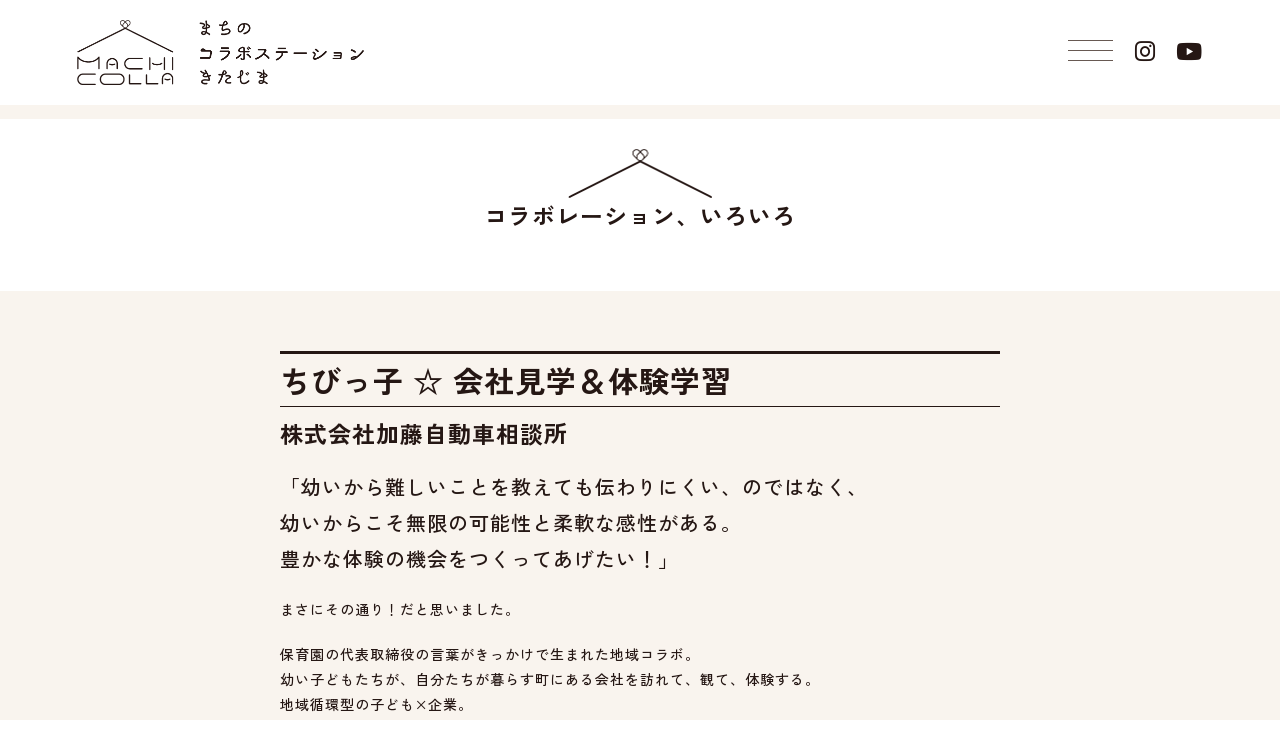

--- FILE ---
content_type: text/html; charset=UTF-8
request_url: https://www.machi-colla.jp/collaboration/412/
body_size: 10520
content:
<!doctype html>
<html lang="ja">

<head>
    <meta charset="UTF-8">
    <meta http-equiv="X-UA-Compatible" content="IE=edge">
    <meta name="viewport" content="width=device-width, initial-scale=1">
    <meta name="format-detection" content="telephone=no">

    <!-- Google Tag Manager -->
<script>(function(w,d,s,l,i){w[l]=w[l]||[];w[l].push({'gtm.start':
new Date().getTime(),event:'gtm.js'});var f=d.getElementsByTagName(s)[0],
j=d.createElement(s),dl=l!='dataLayer'?'&l='+l:'';j.async=true;j.src=
'https://www.googletagmanager.com/gtm.js?id='+i+dl;f.parentNode.insertBefore(j,f);
})(window,document,'script','dataLayer','GTM-N2JMH6J7');</script>
<!-- End Google Tag Manager -->

    
		<!-- All in One SEO 4.4.7 - aioseo.com -->
		<meta name="description" content="「幼いから難しいことを教えても伝わりにくい、のではなく、幼いからこそ無限の可能性と柔軟な感性がある。豊かな体験" />
		<meta name="robots" content="noindex, max-snippet:-1, max-image-preview:large, max-video-preview:-1" />
		<link rel="canonical" href="https://www.machi-colla.jp/collaboration/412/" />
		<meta name="generator" content="All in One SEO (AIOSEO) 4.4.7" />
		<meta property="og:locale" content="ja_JP" />
		<meta property="og:site_name" content="まちのコラボステーション きたじま -" />
		<meta property="og:type" content="article" />
		<meta property="og:title" content="ちびっ子 ☆ 会社見学＆体験学習 - まちのコラボステーション きたじま" />
		<meta property="og:description" content="「幼いから難しいことを教えても伝わりにくい、のではなく、幼いからこそ無限の可能性と柔軟な感性がある。豊かな体験" />
		<meta property="og:url" content="https://www.machi-colla.jp/collaboration/412/" />
		<meta property="og:image" content="https://www.machi-colla.jp/wp/wp-content/uploads/2023/09/og-image.png" />
		<meta property="og:image:secure_url" content="https://www.machi-colla.jp/wp/wp-content/uploads/2023/09/og-image.png" />
		<meta property="og:image:width" content="1200" />
		<meta property="og:image:height" content="630" />
		<meta property="article:published_time" content="2023-11-18T11:33:13+00:00" />
		<meta property="article:modified_time" content="2023-11-18T11:45:03+00:00" />
		<meta name="twitter:card" content="summary_large_image" />
		<meta name="twitter:title" content="ちびっ子 ☆ 会社見学＆体験学習 - まちのコラボステーション きたじま" />
		<meta name="twitter:description" content="「幼いから難しいことを教えても伝わりにくい、のではなく、幼いからこそ無限の可能性と柔軟な感性がある。豊かな体験" />
		<meta name="twitter:image" content="https://www.machi-colla.jp/wp/wp-content/uploads/2023/09/og-image.png" />
		<script type="application/ld+json" class="aioseo-schema">
			{"@context":"https:\/\/schema.org","@graph":[{"@type":"BreadcrumbList","@id":"https:\/\/www.machi-colla.jp\/collaboration\/412\/#breadcrumblist","itemListElement":[{"@type":"ListItem","@id":"https:\/\/www.machi-colla.jp\/#listItem","position":1,"item":{"@type":"WebPage","@id":"https:\/\/www.machi-colla.jp\/","name":"\u5bb6","description":"\u4eba\u3068\u4eba\u3001\u5546\u5e97\u30fb\u4f01\u696d\u3068\u5730\u57df\u3001\u4eba\u3068\u30e2\u30ce\u3092\u3064\u306a\u3050\u3002\u76ee\u6307\u3057\u3066\u3044\u308b\u306e\u306f\u3001\u4e00\u4eba\u3072\u3068\u308a\u304c\u5f79\u5272\u3092\u6301\u3063\u3066\u53c2\u52a0\u3059\u308b\u201c\u4eba\u201d\u304c\u4e3b\u5f79\u306e\u307e\u3061\u3067\u3059\u3002","url":"https:\/\/www.machi-colla.jp\/"}}]},{"@type":"Organization","@id":"https:\/\/www.machi-colla.jp\/#organization","name":"\u307e\u3061\u306e\u30b3\u30e9\u30dc\u30b9\u30c6\u30fc\u30b7\u30e7\u30f3 \u304d\u305f\u3058\u307e","url":"https:\/\/www.machi-colla.jp\/","sameAs":["https:\/\/www.instagram.com\/machicolla\/","https:\/\/www.youtube.com\/channel\/UCM8AaYwzUGQh2wE4JQhUiig"]},{"@type":"Person","@id":"https:\/\/www.machi-colla.jp\/author\/machicolla\/#author","url":"https:\/\/www.machi-colla.jp\/author\/machicolla\/","name":"machicolla","image":{"@type":"ImageObject","@id":"https:\/\/www.machi-colla.jp\/collaboration\/412\/#authorImage","url":"https:\/\/secure.gravatar.com\/avatar\/0323a04fa68611b4058995c3dfb3e8bee972339db761a63d4641fab3f5bf1fc1?s=96&d=mm&r=g","width":96,"height":96,"caption":"machicolla"}},{"@type":"WebPage","@id":"https:\/\/www.machi-colla.jp\/collaboration\/412\/#webpage","url":"https:\/\/www.machi-colla.jp\/collaboration\/412\/","name":"\u3061\u3073\u3063\u5b50 \u2606 \u4f1a\u793e\u898b\u5b66\uff06\u4f53\u9a13\u5b66\u7fd2 - \u307e\u3061\u306e\u30b3\u30e9\u30dc\u30b9\u30c6\u30fc\u30b7\u30e7\u30f3 \u304d\u305f\u3058\u307e","description":"\u300c\u5e7c\u3044\u304b\u3089\u96e3\u3057\u3044\u3053\u3068\u3092\u6559\u3048\u3066\u3082\u4f1d\u308f\u308a\u306b\u304f\u3044\u3001\u306e\u3067\u306f\u306a\u304f\u3001\u5e7c\u3044\u304b\u3089\u3053\u305d\u7121\u9650\u306e\u53ef\u80fd\u6027\u3068\u67d4\u8edf\u306a\u611f\u6027\u304c\u3042\u308b\u3002\u8c4a\u304b\u306a\u4f53\u9a13","inLanguage":"ja","isPartOf":{"@id":"https:\/\/www.machi-colla.jp\/#website"},"breadcrumb":{"@id":"https:\/\/www.machi-colla.jp\/collaboration\/412\/#breadcrumblist"},"author":{"@id":"https:\/\/www.machi-colla.jp\/author\/machicolla\/#author"},"creator":{"@id":"https:\/\/www.machi-colla.jp\/author\/machicolla\/#author"},"image":{"@type":"ImageObject","url":"https:\/\/www.machi-colla.jp\/wp\/wp-content\/uploads\/2023\/11\/\u8eca\u3000\u6574\u5099.png","@id":"https:\/\/www.machi-colla.jp\/collaboration\/412\/#mainImage","width":3396,"height":1793},"primaryImageOfPage":{"@id":"https:\/\/www.machi-colla.jp\/collaboration\/412\/#mainImage"},"datePublished":"2023-11-18T11:33:13+09:00","dateModified":"2023-11-18T11:45:03+09:00"},{"@type":"WebSite","@id":"https:\/\/www.machi-colla.jp\/#website","url":"https:\/\/www.machi-colla.jp\/","name":"\u307e\u3061\u306e\u30b3\u30e9\u30dc\u30b9\u30c6\u30fc\u30b7\u30e7\u30f3 \u304d\u305f\u3058\u307e","inLanguage":"ja","publisher":{"@id":"https:\/\/www.machi-colla.jp\/#organization"}}]}
		</script>
		<!-- All in One SEO -->

<link rel="alternate" type="application/rss+xml" title="まちのコラボステーション きたじま &raquo; フィード" href="https://www.machi-colla.jp/feed/" />
<link rel="alternate" type="application/rss+xml" title="まちのコラボステーション きたじま &raquo; コメントフィード" href="https://www.machi-colla.jp/comments/feed/" />
<link rel="alternate" title="oEmbed (JSON)" type="application/json+oembed" href="https://www.machi-colla.jp/wp-json/oembed/1.0/embed?url=https%3A%2F%2Fwww.machi-colla.jp%2Fcollaboration%2F412%2F" />
<link rel="alternate" title="oEmbed (XML)" type="text/xml+oembed" href="https://www.machi-colla.jp/wp-json/oembed/1.0/embed?url=https%3A%2F%2Fwww.machi-colla.jp%2Fcollaboration%2F412%2F&#038;format=xml" />
<style id='wp-img-auto-sizes-contain-inline-css' type='text/css'>
img:is([sizes=auto i],[sizes^="auto," i]){contain-intrinsic-size:3000px 1500px}
/*# sourceURL=wp-img-auto-sizes-contain-inline-css */
</style>
<style id='wp-block-library-inline-css' type='text/css'>
:root{--wp-block-synced-color:#7a00df;--wp-block-synced-color--rgb:122,0,223;--wp-bound-block-color:var(--wp-block-synced-color);--wp-editor-canvas-background:#ddd;--wp-admin-theme-color:#007cba;--wp-admin-theme-color--rgb:0,124,186;--wp-admin-theme-color-darker-10:#006ba1;--wp-admin-theme-color-darker-10--rgb:0,107,160.5;--wp-admin-theme-color-darker-20:#005a87;--wp-admin-theme-color-darker-20--rgb:0,90,135;--wp-admin-border-width-focus:2px}@media (min-resolution:192dpi){:root{--wp-admin-border-width-focus:1.5px}}.wp-element-button{cursor:pointer}:root .has-very-light-gray-background-color{background-color:#eee}:root .has-very-dark-gray-background-color{background-color:#313131}:root .has-very-light-gray-color{color:#eee}:root .has-very-dark-gray-color{color:#313131}:root .has-vivid-green-cyan-to-vivid-cyan-blue-gradient-background{background:linear-gradient(135deg,#00d084,#0693e3)}:root .has-purple-crush-gradient-background{background:linear-gradient(135deg,#34e2e4,#4721fb 50%,#ab1dfe)}:root .has-hazy-dawn-gradient-background{background:linear-gradient(135deg,#faaca8,#dad0ec)}:root .has-subdued-olive-gradient-background{background:linear-gradient(135deg,#fafae1,#67a671)}:root .has-atomic-cream-gradient-background{background:linear-gradient(135deg,#fdd79a,#004a59)}:root .has-nightshade-gradient-background{background:linear-gradient(135deg,#330968,#31cdcf)}:root .has-midnight-gradient-background{background:linear-gradient(135deg,#020381,#2874fc)}:root{--wp--preset--font-size--normal:16px;--wp--preset--font-size--huge:42px}.has-regular-font-size{font-size:1em}.has-larger-font-size{font-size:2.625em}.has-normal-font-size{font-size:var(--wp--preset--font-size--normal)}.has-huge-font-size{font-size:var(--wp--preset--font-size--huge)}.has-text-align-center{text-align:center}.has-text-align-left{text-align:left}.has-text-align-right{text-align:right}.has-fit-text{white-space:nowrap!important}#end-resizable-editor-section{display:none}.aligncenter{clear:both}.items-justified-left{justify-content:flex-start}.items-justified-center{justify-content:center}.items-justified-right{justify-content:flex-end}.items-justified-space-between{justify-content:space-between}.screen-reader-text{border:0;clip-path:inset(50%);height:1px;margin:-1px;overflow:hidden;padding:0;position:absolute;width:1px;word-wrap:normal!important}.screen-reader-text:focus{background-color:#ddd;clip-path:none;color:#444;display:block;font-size:1em;height:auto;left:5px;line-height:normal;padding:15px 23px 14px;text-decoration:none;top:5px;width:auto;z-index:100000}html :where(.has-border-color){border-style:solid}html :where([style*=border-top-color]){border-top-style:solid}html :where([style*=border-right-color]){border-right-style:solid}html :where([style*=border-bottom-color]){border-bottom-style:solid}html :where([style*=border-left-color]){border-left-style:solid}html :where([style*=border-width]){border-style:solid}html :where([style*=border-top-width]){border-top-style:solid}html :where([style*=border-right-width]){border-right-style:solid}html :where([style*=border-bottom-width]){border-bottom-style:solid}html :where([style*=border-left-width]){border-left-style:solid}html :where(img[class*=wp-image-]){height:auto;max-width:100%}:where(figure){margin:0 0 1em}html :where(.is-position-sticky){--wp-admin--admin-bar--position-offset:var(--wp-admin--admin-bar--height,0px)}@media screen and (max-width:600px){html :where(.is-position-sticky){--wp-admin--admin-bar--position-offset:0px}}

/*# sourceURL=wp-block-library-inline-css */
</style><style id='wp-block-image-inline-css' type='text/css'>
.wp-block-image>a,.wp-block-image>figure>a{display:inline-block}.wp-block-image img{box-sizing:border-box;height:auto;max-width:100%;vertical-align:bottom}@media not (prefers-reduced-motion){.wp-block-image img.hide{visibility:hidden}.wp-block-image img.show{animation:show-content-image .4s}}.wp-block-image[style*=border-radius] img,.wp-block-image[style*=border-radius]>a{border-radius:inherit}.wp-block-image.has-custom-border img{box-sizing:border-box}.wp-block-image.aligncenter{text-align:center}.wp-block-image.alignfull>a,.wp-block-image.alignwide>a{width:100%}.wp-block-image.alignfull img,.wp-block-image.alignwide img{height:auto;width:100%}.wp-block-image .aligncenter,.wp-block-image .alignleft,.wp-block-image .alignright,.wp-block-image.aligncenter,.wp-block-image.alignleft,.wp-block-image.alignright{display:table}.wp-block-image .aligncenter>figcaption,.wp-block-image .alignleft>figcaption,.wp-block-image .alignright>figcaption,.wp-block-image.aligncenter>figcaption,.wp-block-image.alignleft>figcaption,.wp-block-image.alignright>figcaption{caption-side:bottom;display:table-caption}.wp-block-image .alignleft{float:left;margin:.5em 1em .5em 0}.wp-block-image .alignright{float:right;margin:.5em 0 .5em 1em}.wp-block-image .aligncenter{margin-left:auto;margin-right:auto}.wp-block-image :where(figcaption){margin-bottom:1em;margin-top:.5em}.wp-block-image.is-style-circle-mask img{border-radius:9999px}@supports ((-webkit-mask-image:none) or (mask-image:none)) or (-webkit-mask-image:none){.wp-block-image.is-style-circle-mask img{border-radius:0;-webkit-mask-image:url('data:image/svg+xml;utf8,<svg viewBox="0 0 100 100" xmlns="http://www.w3.org/2000/svg"><circle cx="50" cy="50" r="50"/></svg>');mask-image:url('data:image/svg+xml;utf8,<svg viewBox="0 0 100 100" xmlns="http://www.w3.org/2000/svg"><circle cx="50" cy="50" r="50"/></svg>');mask-mode:alpha;-webkit-mask-position:center;mask-position:center;-webkit-mask-repeat:no-repeat;mask-repeat:no-repeat;-webkit-mask-size:contain;mask-size:contain}}:root :where(.wp-block-image.is-style-rounded img,.wp-block-image .is-style-rounded img){border-radius:9999px}.wp-block-image figure{margin:0}.wp-lightbox-container{display:flex;flex-direction:column;position:relative}.wp-lightbox-container img{cursor:zoom-in}.wp-lightbox-container img:hover+button{opacity:1}.wp-lightbox-container button{align-items:center;backdrop-filter:blur(16px) saturate(180%);background-color:#5a5a5a40;border:none;border-radius:4px;cursor:zoom-in;display:flex;height:20px;justify-content:center;opacity:0;padding:0;position:absolute;right:16px;text-align:center;top:16px;width:20px;z-index:100}@media not (prefers-reduced-motion){.wp-lightbox-container button{transition:opacity .2s ease}}.wp-lightbox-container button:focus-visible{outline:3px auto #5a5a5a40;outline:3px auto -webkit-focus-ring-color;outline-offset:3px}.wp-lightbox-container button:hover{cursor:pointer;opacity:1}.wp-lightbox-container button:focus{opacity:1}.wp-lightbox-container button:focus,.wp-lightbox-container button:hover,.wp-lightbox-container button:not(:hover):not(:active):not(.has-background){background-color:#5a5a5a40;border:none}.wp-lightbox-overlay{box-sizing:border-box;cursor:zoom-out;height:100vh;left:0;overflow:hidden;position:fixed;top:0;visibility:hidden;width:100%;z-index:100000}.wp-lightbox-overlay .close-button{align-items:center;cursor:pointer;display:flex;justify-content:center;min-height:40px;min-width:40px;padding:0;position:absolute;right:calc(env(safe-area-inset-right) + 16px);top:calc(env(safe-area-inset-top) + 16px);z-index:5000000}.wp-lightbox-overlay .close-button:focus,.wp-lightbox-overlay .close-button:hover,.wp-lightbox-overlay .close-button:not(:hover):not(:active):not(.has-background){background:none;border:none}.wp-lightbox-overlay .lightbox-image-container{height:var(--wp--lightbox-container-height);left:50%;overflow:hidden;position:absolute;top:50%;transform:translate(-50%,-50%);transform-origin:top left;width:var(--wp--lightbox-container-width);z-index:9999999999}.wp-lightbox-overlay .wp-block-image{align-items:center;box-sizing:border-box;display:flex;height:100%;justify-content:center;margin:0;position:relative;transform-origin:0 0;width:100%;z-index:3000000}.wp-lightbox-overlay .wp-block-image img{height:var(--wp--lightbox-image-height);min-height:var(--wp--lightbox-image-height);min-width:var(--wp--lightbox-image-width);width:var(--wp--lightbox-image-width)}.wp-lightbox-overlay .wp-block-image figcaption{display:none}.wp-lightbox-overlay button{background:none;border:none}.wp-lightbox-overlay .scrim{background-color:#fff;height:100%;opacity:.9;position:absolute;width:100%;z-index:2000000}.wp-lightbox-overlay.active{visibility:visible}@media not (prefers-reduced-motion){.wp-lightbox-overlay.active{animation:turn-on-visibility .25s both}.wp-lightbox-overlay.active img{animation:turn-on-visibility .35s both}.wp-lightbox-overlay.show-closing-animation:not(.active){animation:turn-off-visibility .35s both}.wp-lightbox-overlay.show-closing-animation:not(.active) img{animation:turn-off-visibility .25s both}.wp-lightbox-overlay.zoom.active{animation:none;opacity:1;visibility:visible}.wp-lightbox-overlay.zoom.active .lightbox-image-container{animation:lightbox-zoom-in .4s}.wp-lightbox-overlay.zoom.active .lightbox-image-container img{animation:none}.wp-lightbox-overlay.zoom.active .scrim{animation:turn-on-visibility .4s forwards}.wp-lightbox-overlay.zoom.show-closing-animation:not(.active){animation:none}.wp-lightbox-overlay.zoom.show-closing-animation:not(.active) .lightbox-image-container{animation:lightbox-zoom-out .4s}.wp-lightbox-overlay.zoom.show-closing-animation:not(.active) .lightbox-image-container img{animation:none}.wp-lightbox-overlay.zoom.show-closing-animation:not(.active) .scrim{animation:turn-off-visibility .4s forwards}}@keyframes show-content-image{0%{visibility:hidden}99%{visibility:hidden}to{visibility:visible}}@keyframes turn-on-visibility{0%{opacity:0}to{opacity:1}}@keyframes turn-off-visibility{0%{opacity:1;visibility:visible}99%{opacity:0;visibility:visible}to{opacity:0;visibility:hidden}}@keyframes lightbox-zoom-in{0%{transform:translate(calc((-100vw + var(--wp--lightbox-scrollbar-width))/2 + var(--wp--lightbox-initial-left-position)),calc(-50vh + var(--wp--lightbox-initial-top-position))) scale(var(--wp--lightbox-scale))}to{transform:translate(-50%,-50%) scale(1)}}@keyframes lightbox-zoom-out{0%{transform:translate(-50%,-50%) scale(1);visibility:visible}99%{visibility:visible}to{transform:translate(calc((-100vw + var(--wp--lightbox-scrollbar-width))/2 + var(--wp--lightbox-initial-left-position)),calc(-50vh + var(--wp--lightbox-initial-top-position))) scale(var(--wp--lightbox-scale));visibility:hidden}}
/*# sourceURL=https://www.machi-colla.jp/wp/wp-includes/blocks/image/style.min.css */
</style>
<style id='wp-block-paragraph-inline-css' type='text/css'>
.is-small-text{font-size:.875em}.is-regular-text{font-size:1em}.is-large-text{font-size:2.25em}.is-larger-text{font-size:3em}.has-drop-cap:not(:focus):first-letter{float:left;font-size:8.4em;font-style:normal;font-weight:100;line-height:.68;margin:.05em .1em 0 0;text-transform:uppercase}body.rtl .has-drop-cap:not(:focus):first-letter{float:none;margin-left:.1em}p.has-drop-cap.has-background{overflow:hidden}:root :where(p.has-background){padding:1.25em 2.375em}:where(p.has-text-color:not(.has-link-color)) a{color:inherit}p.has-text-align-left[style*="writing-mode:vertical-lr"],p.has-text-align-right[style*="writing-mode:vertical-rl"]{rotate:180deg}
/*# sourceURL=https://www.machi-colla.jp/wp/wp-includes/blocks/paragraph/style.min.css */
</style>
<style id='global-styles-inline-css' type='text/css'>
:root{--wp--preset--aspect-ratio--square: 1;--wp--preset--aspect-ratio--4-3: 4/3;--wp--preset--aspect-ratio--3-4: 3/4;--wp--preset--aspect-ratio--3-2: 3/2;--wp--preset--aspect-ratio--2-3: 2/3;--wp--preset--aspect-ratio--16-9: 16/9;--wp--preset--aspect-ratio--9-16: 9/16;--wp--preset--color--black: #000000;--wp--preset--color--cyan-bluish-gray: #abb8c3;--wp--preset--color--white: #ffffff;--wp--preset--color--pale-pink: #f78da7;--wp--preset--color--vivid-red: #cf2e2e;--wp--preset--color--luminous-vivid-orange: #ff6900;--wp--preset--color--luminous-vivid-amber: #fcb900;--wp--preset--color--light-green-cyan: #7bdcb5;--wp--preset--color--vivid-green-cyan: #00d084;--wp--preset--color--pale-cyan-blue: #8ed1fc;--wp--preset--color--vivid-cyan-blue: #0693e3;--wp--preset--color--vivid-purple: #9b51e0;--wp--preset--gradient--vivid-cyan-blue-to-vivid-purple: linear-gradient(135deg,rgb(6,147,227) 0%,rgb(155,81,224) 100%);--wp--preset--gradient--light-green-cyan-to-vivid-green-cyan: linear-gradient(135deg,rgb(122,220,180) 0%,rgb(0,208,130) 100%);--wp--preset--gradient--luminous-vivid-amber-to-luminous-vivid-orange: linear-gradient(135deg,rgb(252,185,0) 0%,rgb(255,105,0) 100%);--wp--preset--gradient--luminous-vivid-orange-to-vivid-red: linear-gradient(135deg,rgb(255,105,0) 0%,rgb(207,46,46) 100%);--wp--preset--gradient--very-light-gray-to-cyan-bluish-gray: linear-gradient(135deg,rgb(238,238,238) 0%,rgb(169,184,195) 100%);--wp--preset--gradient--cool-to-warm-spectrum: linear-gradient(135deg,rgb(74,234,220) 0%,rgb(151,120,209) 20%,rgb(207,42,186) 40%,rgb(238,44,130) 60%,rgb(251,105,98) 80%,rgb(254,248,76) 100%);--wp--preset--gradient--blush-light-purple: linear-gradient(135deg,rgb(255,206,236) 0%,rgb(152,150,240) 100%);--wp--preset--gradient--blush-bordeaux: linear-gradient(135deg,rgb(254,205,165) 0%,rgb(254,45,45) 50%,rgb(107,0,62) 100%);--wp--preset--gradient--luminous-dusk: linear-gradient(135deg,rgb(255,203,112) 0%,rgb(199,81,192) 50%,rgb(65,88,208) 100%);--wp--preset--gradient--pale-ocean: linear-gradient(135deg,rgb(255,245,203) 0%,rgb(182,227,212) 50%,rgb(51,167,181) 100%);--wp--preset--gradient--electric-grass: linear-gradient(135deg,rgb(202,248,128) 0%,rgb(113,206,126) 100%);--wp--preset--gradient--midnight: linear-gradient(135deg,rgb(2,3,129) 0%,rgb(40,116,252) 100%);--wp--preset--font-size--small: 13px;--wp--preset--font-size--medium: 20px;--wp--preset--font-size--large: 36px;--wp--preset--font-size--x-large: 42px;--wp--preset--spacing--20: 0.44rem;--wp--preset--spacing--30: 0.67rem;--wp--preset--spacing--40: 1rem;--wp--preset--spacing--50: 1.5rem;--wp--preset--spacing--60: 2.25rem;--wp--preset--spacing--70: 3.38rem;--wp--preset--spacing--80: 5.06rem;--wp--preset--shadow--natural: 6px 6px 9px rgba(0, 0, 0, 0.2);--wp--preset--shadow--deep: 12px 12px 50px rgba(0, 0, 0, 0.4);--wp--preset--shadow--sharp: 6px 6px 0px rgba(0, 0, 0, 0.2);--wp--preset--shadow--outlined: 6px 6px 0px -3px rgb(255, 255, 255), 6px 6px rgb(0, 0, 0);--wp--preset--shadow--crisp: 6px 6px 0px rgb(0, 0, 0);}:where(.is-layout-flex){gap: 0.5em;}:where(.is-layout-grid){gap: 0.5em;}body .is-layout-flex{display: flex;}.is-layout-flex{flex-wrap: wrap;align-items: center;}.is-layout-flex > :is(*, div){margin: 0;}body .is-layout-grid{display: grid;}.is-layout-grid > :is(*, div){margin: 0;}:where(.wp-block-columns.is-layout-flex){gap: 2em;}:where(.wp-block-columns.is-layout-grid){gap: 2em;}:where(.wp-block-post-template.is-layout-flex){gap: 1.25em;}:where(.wp-block-post-template.is-layout-grid){gap: 1.25em;}.has-black-color{color: var(--wp--preset--color--black) !important;}.has-cyan-bluish-gray-color{color: var(--wp--preset--color--cyan-bluish-gray) !important;}.has-white-color{color: var(--wp--preset--color--white) !important;}.has-pale-pink-color{color: var(--wp--preset--color--pale-pink) !important;}.has-vivid-red-color{color: var(--wp--preset--color--vivid-red) !important;}.has-luminous-vivid-orange-color{color: var(--wp--preset--color--luminous-vivid-orange) !important;}.has-luminous-vivid-amber-color{color: var(--wp--preset--color--luminous-vivid-amber) !important;}.has-light-green-cyan-color{color: var(--wp--preset--color--light-green-cyan) !important;}.has-vivid-green-cyan-color{color: var(--wp--preset--color--vivid-green-cyan) !important;}.has-pale-cyan-blue-color{color: var(--wp--preset--color--pale-cyan-blue) !important;}.has-vivid-cyan-blue-color{color: var(--wp--preset--color--vivid-cyan-blue) !important;}.has-vivid-purple-color{color: var(--wp--preset--color--vivid-purple) !important;}.has-black-background-color{background-color: var(--wp--preset--color--black) !important;}.has-cyan-bluish-gray-background-color{background-color: var(--wp--preset--color--cyan-bluish-gray) !important;}.has-white-background-color{background-color: var(--wp--preset--color--white) !important;}.has-pale-pink-background-color{background-color: var(--wp--preset--color--pale-pink) !important;}.has-vivid-red-background-color{background-color: var(--wp--preset--color--vivid-red) !important;}.has-luminous-vivid-orange-background-color{background-color: var(--wp--preset--color--luminous-vivid-orange) !important;}.has-luminous-vivid-amber-background-color{background-color: var(--wp--preset--color--luminous-vivid-amber) !important;}.has-light-green-cyan-background-color{background-color: var(--wp--preset--color--light-green-cyan) !important;}.has-vivid-green-cyan-background-color{background-color: var(--wp--preset--color--vivid-green-cyan) !important;}.has-pale-cyan-blue-background-color{background-color: var(--wp--preset--color--pale-cyan-blue) !important;}.has-vivid-cyan-blue-background-color{background-color: var(--wp--preset--color--vivid-cyan-blue) !important;}.has-vivid-purple-background-color{background-color: var(--wp--preset--color--vivid-purple) !important;}.has-black-border-color{border-color: var(--wp--preset--color--black) !important;}.has-cyan-bluish-gray-border-color{border-color: var(--wp--preset--color--cyan-bluish-gray) !important;}.has-white-border-color{border-color: var(--wp--preset--color--white) !important;}.has-pale-pink-border-color{border-color: var(--wp--preset--color--pale-pink) !important;}.has-vivid-red-border-color{border-color: var(--wp--preset--color--vivid-red) !important;}.has-luminous-vivid-orange-border-color{border-color: var(--wp--preset--color--luminous-vivid-orange) !important;}.has-luminous-vivid-amber-border-color{border-color: var(--wp--preset--color--luminous-vivid-amber) !important;}.has-light-green-cyan-border-color{border-color: var(--wp--preset--color--light-green-cyan) !important;}.has-vivid-green-cyan-border-color{border-color: var(--wp--preset--color--vivid-green-cyan) !important;}.has-pale-cyan-blue-border-color{border-color: var(--wp--preset--color--pale-cyan-blue) !important;}.has-vivid-cyan-blue-border-color{border-color: var(--wp--preset--color--vivid-cyan-blue) !important;}.has-vivid-purple-border-color{border-color: var(--wp--preset--color--vivid-purple) !important;}.has-vivid-cyan-blue-to-vivid-purple-gradient-background{background: var(--wp--preset--gradient--vivid-cyan-blue-to-vivid-purple) !important;}.has-light-green-cyan-to-vivid-green-cyan-gradient-background{background: var(--wp--preset--gradient--light-green-cyan-to-vivid-green-cyan) !important;}.has-luminous-vivid-amber-to-luminous-vivid-orange-gradient-background{background: var(--wp--preset--gradient--luminous-vivid-amber-to-luminous-vivid-orange) !important;}.has-luminous-vivid-orange-to-vivid-red-gradient-background{background: var(--wp--preset--gradient--luminous-vivid-orange-to-vivid-red) !important;}.has-very-light-gray-to-cyan-bluish-gray-gradient-background{background: var(--wp--preset--gradient--very-light-gray-to-cyan-bluish-gray) !important;}.has-cool-to-warm-spectrum-gradient-background{background: var(--wp--preset--gradient--cool-to-warm-spectrum) !important;}.has-blush-light-purple-gradient-background{background: var(--wp--preset--gradient--blush-light-purple) !important;}.has-blush-bordeaux-gradient-background{background: var(--wp--preset--gradient--blush-bordeaux) !important;}.has-luminous-dusk-gradient-background{background: var(--wp--preset--gradient--luminous-dusk) !important;}.has-pale-ocean-gradient-background{background: var(--wp--preset--gradient--pale-ocean) !important;}.has-electric-grass-gradient-background{background: var(--wp--preset--gradient--electric-grass) !important;}.has-midnight-gradient-background{background: var(--wp--preset--gradient--midnight) !important;}.has-small-font-size{font-size: var(--wp--preset--font-size--small) !important;}.has-medium-font-size{font-size: var(--wp--preset--font-size--medium) !important;}.has-large-font-size{font-size: var(--wp--preset--font-size--large) !important;}.has-x-large-font-size{font-size: var(--wp--preset--font-size--x-large) !important;}
/*# sourceURL=global-styles-inline-css */
</style>

<style id='classic-theme-styles-inline-css' type='text/css'>
/*! This file is auto-generated */
.wp-block-button__link{color:#fff;background-color:#32373c;border-radius:9999px;box-shadow:none;text-decoration:none;padding:calc(.667em + 2px) calc(1.333em + 2px);font-size:1.125em}.wp-block-file__button{background:#32373c;color:#fff;text-decoration:none}
/*# sourceURL=/wp-includes/css/classic-themes.min.css */
</style>
<link rel='stylesheet' id='snow-monkey-editor@fallback-css' href='https://www.machi-colla.jp/wp/wp-content/plugins/snow-monkey-editor/dist/css/fallback.css?ver=1695113922' type='text/css' media='all' />
<link rel='stylesheet' id='snow-monkey-editor-css' href='https://www.machi-colla.jp/wp/wp-content/plugins/snow-monkey-editor/dist/css/app.css?ver=1695113922' type='text/css' media='all' />
<script type="text/javascript" src="https://www.machi-colla.jp/wp/wp-content/plugins/snow-monkey-editor/dist/js/app.js?ver=1695113922" id="snow-monkey-editor-js" defer="defer" data-wp-strategy="defer"></script>
<script type="text/javascript" src="https://www.machi-colla.jp/wp/wp-includes/js/jquery/jquery.min.js?ver=3.7.1" id="jquery-core-js"></script>
<script type="text/javascript" src="https://www.machi-colla.jp/wp/wp-includes/js/jquery/jquery-migrate.min.js?ver=3.4.1" id="jquery-migrate-js"></script>
<link rel="https://api.w.org/" href="https://www.machi-colla.jp/wp-json/" /><link rel="alternate" title="JSON" type="application/json" href="https://www.machi-colla.jp/wp-json/wp/v2/collaboration/412" />
    <!-- css -->
    <link rel="preconnect" href="https://fonts.googleapis.com">
    <link rel="preconnect" href="https://fonts.gstatic.com" crossorigin>
    <link
        href="https://fonts.googleapis.com/css2?family=Lato:wght@700&family=Zen+Kaku+Gothic+New:wght@500;700&display=swap"
        rel="stylesheet">
    <link rel="stylesheet" href="https://cdnjs.cloudflare.com/ajax/libs/font-awesome/6.4.2/css/all.min.css"
        integrity="sha512-z3gLpd7yknf1YoNbCzqRKc4qyor8gaKU1qmn+CShxbuBusANI9QpRohGBreCFkKxLhei6S9CQXFEbbKuqLg0DA=="
        crossorigin="anonymous" referrerpolicy="no-referrer" />

    <link href="https://www.machi-colla.jp/wp/wp-content/themes/machicolla/css/style.css?221110" rel="stylesheet" type="text/css">
    <link href="https://www.machi-colla.jp/wp/wp-content/themes/machicolla/style.css?221110" rel="stylesheet">

    <link rel="shortcut icon" href="https://www.machi-colla.jp/favicon.ico" type="image/x-icon">
    <link rel="apple-touch-icon" href="https://www.machi-colla.jp/apple-touch-icon.png" sizes="180x180">
    <link rel="icon" type="image/png" href="https://www.machi-colla.jp/android-touch-icon.png" sizes="192x192">
    
</head>

<body>
    <!-- Google Tag Manager (noscript) -->
<noscript><iframe src="https://www.googletagmanager.com/ns.html?id=GTM-N2JMH6J7"
height="0" width="0" style="display:none;visibility:hidden"></iframe></noscript>
<!-- End Google Tag Manager (noscript) -->

    
    <!-- header -->
    <header>
        <div id="top">
                        <p><a href="https://www.machi-colla.jp/"><img
                        src="https://www.machi-colla.jp/wp/wp-content/themes/machicolla/images/logo01.png" alt="まちのコラボステーション きたじま"></a>
            </p>
            
            <nav id="gNav">
                <ul class="main">
                    <li><a href="https://www.machi-colla.jp/"><img
                                src="https://www.machi-colla.jp/wp/wp-content/themes/machicolla/images/logo01.png"
                                alt="まちのコラボステーション きたじま"></a></li>
                    <li class="nav_list"><a href="https://www.machi-colla.jp/about/">まちコラとは</a></li>
                    <li>
                        <ul class="nav_message">
                            <li><a href="https://www.machi-colla.jp/company/">企業の方へ</a></li>
                            <li><a href="https://www.machi-colla.jp/volunteer/">一般の方・ボランティア団体の方へ</a></li>
                        </ul>
                    </li>
                    <li class="nav-bottom">
                        <ul>
                            <li class="nav_list"><a href="https://www.machi-colla.jp/stamp/">まちのスタンプ</a>
                            </li>
                            <li class="nav_list"><a
                                    href="https://www.machi-colla.jp/reuse/">ゆずりたい人、ほしい人へ</a></li>
                            <li class="nav_list"><a href="https://www.machi-colla.jp/members/">登録団体一覧</a>
                            </li>
                            <li class="nav_list"><a href="https://www.machi-colla.jp/contact/">お問い合わせ</a>
                            </li>
                        </ul>
                        <div class="nav_news">
                            <p>NEWS</p>
                            <ul>
                                <li><a href="https://www.machi-colla.jp/diary/">まちコラ日記</a></li>
                                <li><a href="https://www.machi-colla.jp/event/">定期的な教室・体験会等のご案内</a></li>
                                <li><a href="https://www.machi-colla.jp/rental_space/">活動スペースのご案内</a></li>
                                <li><a href="https://www.machi-colla.jp/collaboration/">コラボレーション、いろいろ</a></li>
                                <li><a href="https://www.machi-colla.jp/news/">事務局からのお知らせ</a></li>
                            </ul>
                        </div>
                    </li>
                    <li>
                        <ul class="nav_sns">
                            <li><a href="https://instagram.com/machicolla" target="new"><i
                                        class="fa-brands fa-instagram"></i></a></li>
                            <li><a href="https://www.youtube.com/channel/UCM8AaYwzUGQh2wE4JQhUiig" target="new"><i
                                        class="fa-brands fa-youtube"></i></a></li>
                        </ul>
                    </li>
                </ul>
            </nav>
            <div id="sp_btn" class="sp_disp_block">
                <span></span>
                <span></span>
                <span></span>
            </div>

            <ul class="nav_sns">
                <li><a href="https://instagram.com/machicolla" target="new"><i class="fa-brands fa-instagram"></i></a>
                </li>
                <li><a href="https://www.youtube.com/channel/UCM8AaYwzUGQh2wE4JQhUiig" target="new"><i
                            class="fa-brands fa-youtube"></i></a></li>
            </ul>
        </div>
    </header>
    <!-- header end -->
<div id="subttl">
    <h1>コラボレーション、いろいろ</h1>
</div>

<!-- コラボレーション、いろいろ -->
<div id="event-main">
        <article>
        <h1>ちびっ子 ☆ 会社見学＆体験学習</h1>
        <h2 class="subtitle">株式会社加藤自動車相談所</h2>
        
<p class="is-style-default has-medium-font-size">「幼いから難しいことを教えても伝わりにくい、のではなく、<br>幼いからこそ無限の可能性と柔軟な感性がある。<br>豊かな体験の機会をつくってあげたい！」</p>



<p>まさにその通り！だと思いました。</p>



<p>保育園の代表取締役の言葉がきっかけで生まれた地域コラボ。<br>幼い子どもたちが、自分たちが暮らす町にある会社を訪れて、観て、体験する。<br>地域循環型の子ども×企業。</p>



<p>この体験活動を快く受け入れて下さった  <a href="https://katomotors.com/" target="_blank" rel="noopener" title="株式会社加藤自動車相談所">株式会社加藤自動車相談所</a>  様。<br>子どもたちにとって、どんな夢の時間が広がるのか！<br>どうぞお楽しみに☆☆<br></p>



<figure class="wp-block-image size-large is-resized"><img fetchpriority="high" decoding="async" width="1024" height="541" src="https://www.machi-colla.jp/wp/wp-content/uploads/2023/11/車　整備-1024x541.png" alt="" class="wp-image-413" style="width:442px;height:auto" srcset="https://www.machi-colla.jp/wp/wp-content/uploads/2023/11/車　整備-1024x541.png 1024w, https://www.machi-colla.jp/wp/wp-content/uploads/2023/11/車　整備-300x158.png 300w, https://www.machi-colla.jp/wp/wp-content/uploads/2023/11/車　整備-768x405.png 768w, https://www.machi-colla.jp/wp/wp-content/uploads/2023/11/車　整備-1536x811.png 1536w, https://www.machi-colla.jp/wp/wp-content/uploads/2023/11/車　整備-2048x1081.png 2048w" sizes="(max-width: 1024px) 100vw, 1024px" /></figure>



<p></p>



<p><strong><span class="sme-font-size has-medium-font-size"><span class="sme-badge has-luminous-vivid-amber-background-color">子どもの夢プログラム</span></span></strong></p>



<p>①店舗見学<br>　車両ブレーキ分析・点検、オイル交換等<br>②体験学習<br>　タイヤ着脱、空気圧測定、エンジンオイル点検<br>③レッカー車、積載車体験<br>　クレーン操作見学、積載車ローダー作動体験<br>④質疑応答<br>⑤記念品授与<br>　キッズ整備士面書証、カラー手袋の寄贈</p>
    </article>
    </div>


<div class="diary-back">
    <a href="https://www.machi-colla.jp/collaboration/" class="btn01">コラボレーション、いろいろ一覧へ</a>
</div>

<p id="page-top">
    <img src="https://www.machi-colla.jp/wp/wp-content/themes/machicolla/images/btn_pagetop.png" alt="ページトップへ">
</p>


<footer>
    <h1>
        <a href="https://www.machi-colla.jp/">
            <img src="https://www.machi-colla.jp/wp/wp-content/themes/machicolla/images/logo02.png" alt="まちのコラボステーション きたじま">
        </a>
        まちのコラボステーション きたじま 事務局
        <span>[運営団体] 特定非営利活動法人 YOU & ゆう</span>
    </h1>
    <address>
        <p>〒771-0205 徳島県板野郡北島町江尻柳池12-1<br>
            <span data-action="call" data-tel="0886785638" class="tel">TEL.088-678-5638</span>
            OPEN 10:00-16:00（土・日・祝日を除く）
        </p>
    </address>
    <div class="copyright">
        <p>Copyright &copy; まちのコラボステーション きたじま<span>All Rights Reserved.</span></p>
    </div>
</footer>


<!-- JavaScript -->
<script type="text/javascript" src="https://www.machi-colla.jp/wp/wp-content/themes/machicolla/js/jquery.easing.1.4.js"></script>
<script type="text/javascript" src="https://www.machi-colla.jp/wp/wp-content/themes/machicolla/js/common.js"></script>


Ï

<script type="speculationrules">
{"prefetch":[{"source":"document","where":{"and":[{"href_matches":"/*"},{"not":{"href_matches":["/wp/wp-*.php","/wp/wp-admin/*","/wp/wp-content/uploads/*","/wp/wp-content/*","/wp/wp-content/plugins/*","/wp/wp-content/themes/machicolla/*","/*\\?(.+)"]}},{"not":{"selector_matches":"a[rel~=\"nofollow\"]"}},{"not":{"selector_matches":".no-prefetch, .no-prefetch a"}}]},"eagerness":"conservative"}]}
</script>
</body>

</html>

--- FILE ---
content_type: text/css
request_url: https://www.machi-colla.jp/wp/wp-content/themes/machicolla/css/style.css?221110
body_size: 7086
content:
html,body,div,span,applet,object,iframe,h1,h2,h3,h4,h5,h6,p,blockquote,pre,a,abbr,acronym,address,big,cite,code,del,dfn,em,img,ins,kbd,q,s,samp,small,strike,strong,sub,sup,tt,var,b,u,i,center,dl,dt,dd,ol,ul,li,fieldset,form,label,legend,table,caption,tbody,tfoot,thead,tr,th,td,article,aside,canvas,details,embed,figure,figcaption,footer,header,hgroup,menu,nav,output,ruby,section,summary,time,mark,audio,video{margin:0;padding:0;border:0;font-size:100%;font:inherit;vertical-align:baseline}article,aside,details,figcaption,figure,footer,header,hgroup,menu,nav,section{display:block}body{line-height:1}ol,ul{list-style:none}blockquote,q{quotes:none}blockquote:before,blockquote:after,q:before,q:after{content:"";content:none}table{border-collapse:collapse;border-spacing:0}ruby{ruby-align:distribute-space;ruby-overhang:auto;ruby-position:above}html{color:#251714;font-size:62.5%}html,body{position:relative;height:100%}body{font-family:"Zen Kaku Gothic New",sans-serif;font-feature-settings:"palt";-webkit-font-feature-settings:"palt" 1;-webkit-writing-mode:horizontal-tb;-ms-writing-mode:lr-tb;writing-mode:horizontal-tb;-webkit-text-size-adjust:100%;-webkit-tap-highlight-color:#d6a977;-webkit-touch-callout:none;-webkit-box-sizing:border-box;box-sizing:border-box;letter-spacing:.1rem;line-height:1.8}html .fixed,body .fixed{height:100%;overflow:hidden}*,*:before,*:after{-webkit-box-sizing:inherit;box-sizing:inherit}a{color:#0055a7;text-decoration:underline;-webkit-transition:all .3s ease;transition:all .3s ease}a img,a:visited img{backface-visibility:hidden;-webkit-backface-visibility:hidden;-webkit-text-decoration-skip:none}a:hover,a:visited:hover{opacity:.4;text-decoration:none}img{width:100%;max-width:100%;height:auto;display:block}#loader-bg{background-color:#f9f4ee;position:fixed;width:100%;height:100%;top:0px;left:0px;z-index:100000}.spinner{width:70%;height:auto;max-width:200px;position:absolute;margin:auto;top:40%;right:0;left:0;animation:flash 1s ease forwards,flash2 2s linear infinite}.spinner img{width:100%;height:auto}@keyframes flash{0%{transform:translateY(0)}100%{transform:translateY(10px)}}@keyframes flash2{0%,100%{opacity:1}50%{opacity:0}}.fadein{opacity:0;transform:translateY(40px);-webkit-transform:translateY(40px);transition:all .7s}header{width:88%;margin:0 auto;padding:20px 0;position:relative}header div#top h1,header div#top p{max-width:287px;width:70%}@media print,screen and (min-width: 768px){header div#top h1,header div#top p{z-index:9999;position:relative}}header div#top>ul.nav_sns{display:none;position:absolute;right:0;top:30px}header div#top>ul.nav_sns li{margin:0 0 0 20px}header div#top>ul.nav_sns li a{color:#251714;text-decoration:none;font-size:2.3rem}@media print,screen and (min-width: 600px){header div#top>ul.nav_sns{display:flex;justify-content:center}}header nav#gNav{background-color:#f9f4ee;height:100%;left:0;position:fixed;top:0;width:100%;display:none;z-index:998}header nav#gNav ul.main{line-height:1;display:block;visibility:visible;opacity:1;overflow-y:scroll;padding-bottom:120px;width:100%;position:fixed;top:0;bottom:0;right:0}@media print,screen and (min-width: 768px){header nav#gNav ul.main{width:70%;position:absolute;top:0;bottom:0;right:0;left:0;margin:auto;overflow-y:initial;padding:0;height:480px}}header nav#gNav ul.main>li:first-child{width:64%;margin:0 0 0 6%;padding:20px 0 70px 0;max-width:287px}header nav#gNav ul.main>li:first-child a{display:inline-block;border:none}header nav#gNav ul.main>li:first-child a img{max-width:287px}header nav#gNav ul.main>li:first-child a::after{display:none}@media print,screen and (min-width: 768px){header nav#gNav ul.main>li:first-child{display:none}}header nav#gNav ul.main li.nav_list{display:block;font-size:1.6rem;width:88%;margin:0 auto}@media print,screen and (min-width: 768px){header nav#gNav ul.main li.nav_list{width:45%;margin:0}}header nav#gNav ul.main li.nav_list a{display:block;text-decoration:none;color:#251714;border-bottom:1px solid #251714;padding:20px 0;position:relative}header nav#gNav ul.main li.nav_list a::after{display:block;content:"";font-family:"fontawesome";text-decoration:none;color:#251714;font-weight:400;position:absolute;right:0;top:20px}header nav#gNav ul.main ul.nav_message{padding:30px 0}header nav#gNav ul.main ul.nav_message li{display:block;font-size:1.4rem;width:88%;margin:10px auto 0}header nav#gNav ul.main ul.nav_message a{display:block;text-decoration:none;color:#251714;border:1px solid #251714;border-radius:8px;text-align:center;padding:30px 0}header nav#gNav ul.main ul.nav_message a:hover{background-color:#251714;color:#fff;opacity:1}@media print,screen and (min-width: 768px){header nav#gNav ul.main ul.nav_message{display:flex;justify-content:space-between}header nav#gNav ul.main ul.nav_message li{width:49%;margin:0}}header nav#gNav div.nav_news{width:88%;margin:40px auto 0}header nav#gNav div.nav_news p{font-size:3.7rem;font-family:"Lato",sans-serif}header nav#gNav div.nav_news ul{border-top:1px solid #251714;border-bottom:1px solid #251714;padding:15px 0}header nav#gNav div.nav_news ul li{line-height:2.2;font-size:1.4rem}header nav#gNav div.nav_news ul li a{color:#251714;text-decoration:none}@media print,screen and (min-width: 768px){header nav#gNav div.nav_news{width:45%;margin:0}}header nav#gNav ul.nav_sns{display:flex;justify-content:center}header nav#gNav ul.nav_sns li{margin:30px 10px 0}header nav#gNav ul.nav_sns li a{color:#251714;text-decoration:none;font-size:2.3rem}@media print,screen and (min-width: 768px){header nav#gNav li.nav-bottom{display:flex;justify-content:space-between;align-items:flex-end}header nav#gNav li.nav-bottom>ul{width:45%}header nav#gNav li.nav-bottom>ul li.nav_list{width:100%}}header nav#gNav li a:hover{opacity:.4}#sp_btn{height:25px;position:absolute;right:0;top:40px;width:45px;z-index:9999;border-radius:5px}@media print,screen and (min-width: 600px){#sp_btn{right:90px}}.sp_disp_block{display:block !important}#sp_btn span:nth-child(1){top:0px}#sp_btn span:nth-child(2){top:10px}#sp_btn span:nth-child(3){top:20px}#sp_btn span{background:#675952 none repeat scroll 0 0;display:block;height:1px;left:0;position:absolute;transition:all .3s cubic-bezier(0.68, -0.55, 0.265, 1.55) 0s;width:45px}#sp_btn.open span:nth-child(1){top:10px;transform:rotate(45deg);-ms-transform:rotate(45deg);-webkit-transform:rotate(45deg)}#sp_btn.open span:nth-child(2){opacity:0}#sp_btn.open span:nth-child(3){top:10px;transform:rotate(-45deg);-ms-transform:rotate(-45deg);-webkit-transform:rotate(-45deg)}footer{border-top:1px solid #251714;padding:30px 0;margin-top:150px}footer h1{width:88%;margin:0 auto;font-size:1.8rem;font-weight:700;text-align:center}footer h1 a{width:100%;max-width:240px;display:block;margin:0 auto 30px}footer h1 span{font-size:1.4rem;font-weight:500;display:block}footer address{margin:30px 0 50px}footer address p{font-size:1.6rem;text-align:center}footer address span{font-family:"Lato",sans-serif;font-size:2.3rem;font-weight:700;display:block}footer div.copyright{border-top:1px solid #251714;padding-top:30px}footer div.copyright p{font-size:1.4rem;margin:0 auto;text-align:center}footer div.copyright p span{display:block}@media print,screen and (min-width: 600px){footer div.copyright p span{display:inline;padding-left:7px}}.btn01{min-width:190px;font-size:1.4rem;font-weight:700;text-align:center;display:table;border:2px solid #251714;padding:10px 20px;color:#251714;text-decoration:none;border-radius:47px;background-color:#fff}.btn01:hover{background-color:#251714;opacity:1;color:#fff}.btn02{font-size:1.8rem;font-weight:700;color:#251714;display:flex;justify-content:center;align-items:center;border:2px solid #251714;padding:10px 20px;text-decoration:none;height:80px;border-radius:80px;background-color:#fff}@media print,screen and (min-width: 768px){.btn02{font-size:2.6rem}}.btn02 i{padding:5px 5px 0 0}.btn02:hover{background-color:#251714;opacity:1;color:#fff}.adjust-box{position:relative;width:100%;height:auto}.adjust-box .inner{position:absolute;top:0;left:0;width:100%;height:100%}.adjust-box .inner img{width:100%;height:100%;object-fit:cover}.box-4x3::before{content:"";display:block;padding-top:75%}.box-2x1::before{content:"";display:block;padding-top:50%}#page-top{width:40px;position:fixed;bottom:20px;right:20px;z-index:9999;cursor:pointer;display:none}@media print,screen and (min-width: 768px){#page-top{width:60px}}.swiper-container{width:100%;height:250px}@media print,screen and (min-width: 768px){.swiper-container{height:460px}}@media print,screen and (min-width: 1000px){.swiper-container{height:640px}}.swiper-slide img{width:100%;height:auto}#i01{background-image:url(../images/top01.jpg);background-position:center center;background-size:cover;width:100%;height:250px}@media print,screen and (min-width: 768px){#i01{height:460px}}@media print,screen and (min-width: 1000px){#i01{height:640px}}#i02{background-image:url(../images/top02.jpg);background-position:center center;background-size:cover;width:100%;height:250px}@media print,screen and (min-width: 768px){#i02{height:460px}}@media print,screen and (min-width: 1000px){#i02{height:640px}}#i03{background-image:url(../images/top03.jpg);background-position:center center;background-size:cover;width:100%;height:250px}@media print,screen and (min-width: 768px){#i03{height:460px}}@media print,screen and (min-width: 1000px){#i03{height:640px}}#i04{background-image:url(../images/top04.jpg);background-position:center center;background-size:cover;width:100%;height:250px}@media print,screen and (min-width: 768px){#i04{height:460px}}@media print,screen and (min-width: 1000px){#i04{height:640px}}#i05{background-image:url(../images/top05.jpg);background-position:center center;background-size:cover;width:100%;height:250px}@media print,screen and (min-width: 768px){#i05{height:460px}}@media print,screen and (min-width: 1000px){#i05{height:640px}}section#t-about{width:88%;max-width:1000px;margin:50px auto}section#t-about h2{margin-bottom:10px;max-width:586px}section#t-about p{font-size:1.4rem}section#t-about a{margin:10px auto 0;width:20%}@media print,screen and (min-width: 768px){section#t-about{display:flex;justify-content:space-between;align-items:center}section#t-about div{width:70%}section#t-about a{margin:0}}section#t-diary{background-color:#f9f4ee;padding:50px 0}section#t-diary>a{margin:30px auto 0}section#t-diary>div{border-top:1px solid #251714;border-bottom:1px solid #251714;padding:15px 0}section#t-diary>div h2{width:88%;margin:0 auto;font-size:1.4rem;font-weight:700;display:flex;align-items:center}section#t-diary>div h2 span{font-family:"Lato",sans-serif;font-size:1.8rem;padding-right:5px}section#t-diary>div h2::before{content:"";font-family:"fontawesome";font-size:1rem;text-decoration:none;color:#a68578;font-weight:400;padding-right:8px;padding-top:2px}section#t-diary ul li{border-bottom:1px solid #251714;padding:40px 0}section#t-diary ul li>a{display:block;text-decoration:none;width:88%;margin:0 auto;color:#251714}section#t-diary ul li dl{margin-top:5px}section#t-diary ul li dt{font-size:1.6rem;font-weight:700;line-height:1.4}section#t-diary ul li dt time{font-size:1.2rem;color:#a68578;font-family:"Lato",sans-serif;display:block}section#t-diary ul li dd{font-size:1.4rem;font-weight:500}@media print,screen and (min-width: 768px){section#t-diary ul{display:flex;justify-content:space-between}section#t-diary ul li{width:33.3333333333%;border-right:1px solid #251714}section#t-diary ul li:nth-of-type(3){border-right:none}section#t-diary ul li>a{width:64%}}section#t-message{padding:100px 0}section#t-message h2{font-size:2.3rem;font-weight:700;font-feature-settings:"palt";letter-spacing:0;display:table;position:relative;margin:0 auto;line-height:1.2;width:88%;max-width:420px;text-align:center;padding:0 10px}@media print,screen and (min-width: 768px){section#t-message h2{font-size:3rem}}section#t-message h2::after{display:block;content:"";width:100%;height:10px;background-color:#d6a977;position:absolute;bottom:0px;left:0;z-index:-1}section#t-message ul{width:88%;max-width:933px;margin:30px auto 0;border:1px solid #251714}section#t-message ul li{padding:70px 0}section#t-message ul li:first-child{border-bottom:1px solid #251714}section#t-message ul li h3{font-size:2.3rem;font-weight:700;line-height:1.4;text-align:center}section#t-message ul li h3 img.i-t-company{width:77px;display:block;margin:0 auto 10px}section#t-message ul li h3 img.i-t-volunteer{width:96px;display:block;margin:0 auto 10px}section#t-message ul li p{width:70%;margin:20px auto;font-size:1.4rem}section#t-message ul li a{margin:0 auto}@media print,screen and (min-width: 768px){section#t-message ul{display:flex;justify-content:space-between}section#t-message ul li{width:50%}section#t-message ul li:first-child{border-right:1px solid #251714;border-bottom:none}}section#t-event{background-color:#f9f4ee;padding:50px 0}section#t-event h2{font-size:1.4rem;font-weight:700;text-align:center}section#t-event h2 span{font-family:"Lato",sans-serif;font-size:3.7rem;display:block;line-height:1.2}section#t-event ul{width:88%;max-width:1000px;margin:30px auto}section#t-event ul li{margin:5px 0 0;line-height:1.4}section#t-event ul li a{display:block;color:#251714;background-color:#fff;text-decoration:none;padding:20px;position:relative}section#t-event ul li a:hover{background-color:#a68578;color:#fff;opacity:1}section#t-event ul li a::after{display:block;content:"";font-family:"fontawesome";text-decoration:none;font-size:1.6rem;font-weight:400;position:absolute;height:18px;right:10px;top:0;bottom:0;margin:auto}@media print,screen and (min-width: 768px){section#t-event ul li a{display:flex}section#t-event ul li a h3{width:65%;margin-right:5%}section#t-event ul li a p{margin:0;width:28%}}section#t-event ul li h3{font-size:1.6rem;font-weight:700;width:90%}section#t-event ul li p{font-size:1.6rem;margin-top:10px}section#t-event>a{margin:0 auto}section#t-rental{border-top:1px solid #251714;border-bottom:1px solid #251714;padding:40px 0;margin:90px auto;width:88%;max-width:828px}section#t-rental img{display:block;width:100%;max-width:378px;margin:0 auto}section#t-rental h2{font-size:1.4rem;font-weight:700;text-align:center}section#t-rental h2 span{font-family:"Lato",sans-serif;font-size:3.7rem;display:block;line-height:1.2}section#t-rental p{font-size:1.4rem;margin:20px 0}section#t-rental a{margin:0 auto}@media print,screen and (min-width: 768px){section#t-rental{display:flex;justify-content:space-between;align-items:center}section#t-rental img{width:42%;margin:0}section#t-rental div{width:52%}section#t-rental h2{text-align:left}section#t-rental a{margin:0}}section#t-action{background-color:#f9f4ee;padding:50px 0}section#t-action h2{font-size:1.4rem;font-weight:700;text-align:center}section#t-action h2 span{font-family:"Lato",sans-serif;font-size:3.7rem;display:block;line-height:1.2}section#t-action p{font-size:1.6rem;width:88%;margin:20px auto 0}@media print,screen and (min-width: 768px){section#t-action p{text-align:center}}section#t-action ul{width:88%;max-width:1200px;margin:0 auto}section#t-action ul li{margin-top:40px}section#t-action ul li>a{display:block;text-decoration:none;color:#251714}section#t-action ul li dl{margin-top:5px}section#t-action ul li dt{font-size:1.6rem;font-weight:700;line-height:1.4}section#t-action ul li dt time{font-size:1.2rem;color:#a68578;font-family:"Lato",sans-serif;display:block}section#t-action ul li dd{font-size:1.4rem;font-weight:500}@media print,screen and (min-width: 768px){section#t-action ul{display:flex;justify-content:center}section#t-action ul li{width:32%;margin:40px 1% 0}}section#t-action>a{margin:50px auto 0}section#t-news{width:88%;margin:0 auto;max-width:633px;padding:100px 0 0}section#t-news h2{font-size:1.4rem;font-weight:700;text-align:center}section#t-news h2 span{font-family:"Lato",sans-serif;font-size:3.7rem;display:block;line-height:1.2}section#t-news ul{margin:30px 0}section#t-news ul li{border-bottom:1px solid #251714;padding:10px 0;font-size:1.6rem;font-weight:700;line-height:1.4}section#t-news ul li time{font-size:1.2rem;color:#a68578;font-family:"Lato",sans-serif;display:block}section#t-news ul li a{color:#251714;text-decoration:none;display:block}@media print,screen and (min-width: 600px){section#t-news ul li{display:flex;align-items:center}section#t-news ul li time{width:100px}section#t-news ul li a{width:calc(100% - 100px)}}section#t-news>a{margin:0 auto}section#t-request{width:88%;max-width:674px;margin:0 auto;padding:100px 0 0}section#t-request h2{font-size:2.3rem;font-weight:700;font-feature-settings:"palt";letter-spacing:0;display:table;position:relative;margin:0 auto;line-height:1.2;text-align:center;padding:0 10px}@media print,screen and (min-width: 768px){section#t-request h2{font-size:3rem}}section#t-request h2::after{display:block;content:"";width:100%;height:10px;background-color:#d6a977;position:absolute;bottom:0px;left:0;z-index:-1}section#t-request h3{font-size:1.6rem;margin:30px 0}@media print,screen and (min-width: 600px){section#t-request h3{text-align:center}section#t-request h3 span{display:block}}section#t-request div{background-color:#f9f4ee;padding:30px;font-size:1.6rem;font-weight:700}section#t-request div span{display:block}@media print,screen and (min-width: 600px){section#t-request div{text-align:center}}@media print,screen and (min-width: 768px){section#t-request div span{display:inline}section#t-request div span:nth-of-type(2){padding:0 16px}}section#t-request>p{font-size:1.4rem;margin-top:10px}div#subttl{border-top:14px solid #f9f4ee;padding-top:30px}div#subttl h1{font-size:1.6rem;font-weight:700;padding-top:50px;background-image:url("../images/il_logo.png");background-size:144px auto;background-repeat:no-repeat;background-position:center top;width:88%;margin:0 auto 60px;text-align:center;line-height:1.4}@media print,screen and (min-width: 600px){div#subttl h1{font-size:2.3rem}}div#subttl h2.copy-about{width:88%;margin:0 auto;max-width:441px}div#subttl p{width:88%;margin:30px auto 0;font-size:1.6rem}@media print,screen and (min-width: 768px){div#subttl p{text-align:center}div#subttl p span{display:block}}h2.ttl-line{font-size:1.8rem;font-weight:700;font-feature-settings:"palt";letter-spacing:0;display:table;position:relative;margin:0 auto;line-height:1.2;text-align:center;padding:0 10px}@media print,screen and (min-width: 600px){h2.ttl-line{font-size:2.3rem}}@media print,screen and (min-width: 768px){h2.ttl-line{font-size:3rem}}h2.ttl-line::after{display:block;content:"";width:100%;height:10px;background-color:#d6a977;position:absolute;bottom:0;left:0;z-index:-1}section#a-activity{margin-top:90px;padding:80px 0;background-color:#f9f4ee}section#a-activity img{width:88%;max-width:699px;display:block;margin:30px auto}section#a-activity ul li{margin:20px 6% 0;padding-bottom:20px;border-bottom:1px solid #251714}section#a-activity ul li h3{font-size:1.8rem;text-align:center;margin-bottom:10px;line-height:1.4}@media print,screen and (min-width: 1000px){section#a-activity ul li h3{font-size:2.3rem}}section#a-activity ul li p{font-size:1.4rem}@media print,screen and (min-width: 768px){section#a-activity ul{display:flex;justify-content:space-between;padding:0 2%}section#a-activity ul li{margin:0;padding:0 2%;border-right:1px solid #251714;border-bottom:none}section#a-activity ul li:nth-of-type(3){border:none}}section#a-star-angel{margin:90px auto 0;width:88%;max-width:628px}section#a-star-angel img{display:block;max-width:449px;margin:30px auto 20px}section#a-star-angel p{font-size:1.4rem}section#a-message{margin-top:90px;padding:80px 0;background-color:#f9f4ee}section#a-message div.left{width:88%;margin:0 auto;max-width:317px;text-align:center}section#a-message div.left img{display:block}section#a-message div.left h3{font-size:2.3rem;margin:10px 0}section#a-message div.left p{font-size:1.2rem}section#a-message div.right{width:88%;margin:0 auto}section#a-message div.right p{font-size:1.6rem;margin-top:30px}section#a-message>div{margin-top:70px}@media print,screen and (min-width: 768px){section#a-message>div{width:88%;max-width:820px;margin:40px auto 0;display:flex;justify-content:space-between}section#a-message>div div.left{width:35%;margin:30px 0 0;text-align:left}section#a-message>div div.right{width:60%;margin:0}section#a-message>div div.right p span{display:block}}section#a-staff{margin:90px auto 0;width:88%}@media print,screen and (min-width: 1000px){section#a-staff{width:92%}}section#a-staff ul{margin:60px 0 0;text-align:center}section#a-staff ul li{margin-bottom:30px;padding-bottom:30px;border-bottom:1px solid #251714}section#a-staff ul img{display:block;max-width:162px;margin:0 auto}section#a-staff ul h3{font-size:1.8rem;font-weight:700;margin:10px 0 5px}section#a-staff ul h4{font-size:1.2rem}section#a-staff ul p{margin-top:20px;font-size:1.4rem;text-align:left}@media print,screen and (min-width: 768px){section#a-staff ul{display:flex;justify-content:space-between;flex-wrap:wrap}section#a-staff ul li{width:47%;border:none}}@media print,screen and (min-width: 1000px){section#a-staff ul li{width:23%}}section#a-group{margin:90px auto;width:88%;max-width:780px}section#a-group .white{background-color:#fff}section#a-group>dl{background-color:#f9f4ee;font-size:1.4rem;margin-top:30px;padding:30px}section#a-group>dl>dt{padding:15px 15px 0 15px;font-weight:700}section#a-group>dl>dd{padding:0 15px 15px 15px}section#a-group>dl>dd>ul>li{margin-left:14px}section#a-group>dl>dd>ul>li span{width:80px;display:inline-block}section#a-group>dl>dd dt{margin-left:14px}section#a-group>dl>dd dd{margin-left:28px}@media print,screen and (min-width: 768px){section#a-group>dl>dd dl{display:flex;justify-content:space-between;flex-wrap:wrap}section#a-group>dl>dd dl dt{width:90px;margin:0}section#a-group>dl>dd dl dd{width:calc(100% - 90px);margin:0}}@media print,screen and (min-width: 768px){section#a-group>dl{display:flex;justify-content:space-between;flex-wrap:wrap}section#a-group>dl>dt{width:90px;padding:15px 0 15px 15px}section#a-group>dl>dd{width:calc(100% - 90px);padding:15px 15px 15px 0}}div#subttl h2.copy-company{width:88%;margin:0 auto;max-width:506px}section#c-merit{width:88%;margin:90px auto 0;max-width:1085px}section#c-merit ul li{border:1px solid #251714;padding:20px 0;font-size:1.4rem;text-align:center;line-height:1.4;margin-top:20px}@media print,screen and (min-width: 768px){section#c-merit ul li{font-size:1.8rem;padding:40px 0}}section#c-merit ul li div{width:45px;height:45px;border-radius:45px;background-color:#d6a977;color:#fff;display:flex;align-items:center;justify-content:center;font-family:"Lato",sans-serif;font-size:2.3rem;margin:0 auto 10px}section#c-merit ul li span{display:block}@media print,screen and (min-width: 1000px){section#c-merit ul{display:flex;justify-content:space-between}section#c-merit ul li{width:32%}}section#c-style{margin-top:90px;padding:80px 0;background-color:#f9f4ee}section#c-style ul{margin-top:30px;border-bottom:1px solid #251714}section#c-style ul>li{border-top:1px solid #251714;padding:40px 6%}section#c-style ul>li div.left p{font-family:"Lato",sans-serif;font-size:6rem;text-align:center;line-height:1}section#c-style ul>li div.left p span{font-size:4rem;display:block}section#c-style ul>li div.right h3,section#c-style ul>li div.right2 h3{font-size:2.3rem;font-weight:700;text-align:center;margin:10px 0;line-height:1.2}@media print,screen and (min-width: 768px){section#c-style ul>li div.right h3,section#c-style ul>li div.right2 h3{font-size:3rem}}section#c-style ul>li div.right p,section#c-style ul>li div.right2 p{font-size:1.4rem}section#c-style ul>li div.right a,section#c-style ul>li div.right2 a{margin:20px auto 0}section#c-style ul>li div.inner-left{width:100%;max-width:276px;margin:40px auto 0}section#c-style ul>li div.inner-left p{margin-top:5px;font-size:1.2rem}@media print,screen and (min-width: 768px){section#c-style ul>li{display:flex;justify-content:space-between;padding:0}section#c-style ul>li div.left{width:25%;display:flex;justify-content:center;align-items:center;border-right:1px solid #251714}section#c-style ul>li div.right,section#c-style ul>li div.right2{width:75%;padding:60px 6%}section#c-style ul>li div.right h3,section#c-style ul>li div.right2 h3{text-align:left;margin:0 0 20px}section#c-style ul>li div.right a,section#c-style ul>li div.right2 a{margin:20px 0 0}section#c-style ul>li div.right2{display:flex;justify-content:space-between}section#c-style ul>li div.right2 div.inner-right{width:60%}section#c-style ul>li div.right2 div.inner-left{width:35%;margin:0}}section#c-register{width:88%;margin:90px auto;max-width:530px}section#c-register h2{max-width:430px;margin:0 auto}section#c-register h3{font-size:1.6rem;margin:40px 0 20px;background-color:#ffe300;padding:20px}@media print,screen and (min-width: 600px){section#c-register h3{background:none;padding:0}section#c-register h3 span{display:table;position:relative;margin:0 auto;line-height:1.7;text-align:center}section#c-register h3 span::after{display:block;content:"";width:100%;height:10px;background-color:#ffe300;position:absolute;bottom:0;left:0;z-index:-1}}section#c-register p{font-size:1.2rem;margin-bottom:20px}@media print,screen and (min-width: 600px){section#c-register p{text-align:center}}div#subttl h2.copy-volunteer{width:88%;margin:0 auto;max-width:545px}div#subttl div.v-volunteer{position:relative}@media print,screen and (min-width: 1000px){div#subttl div.v-volunteer{width:88%;max-width:1174px;margin:0 auto;padding-bottom:260px}}div#subttl div.v-image{position:relative;height:410px;max-width:375px;margin:30px auto 0}div#subttl div.v-image img{position:absolute}div#subttl div.v-image img:nth-of-type(1){width:145px;top:0;left:0}div#subttl div.v-image img:nth-of-type(2){width:96px;top:150px;left:90px}div#subttl div.v-image img:nth-of-type(3){width:117px;bottom:40px;left:20px}div#subttl div.v-image img:nth-of-type(4){width:145px;right:30px;top:50px}div#subttl div.v-image img:nth-of-type(5){width:180px;bottom:0;right:0}@media print,screen and (min-width: 600px){div#subttl div.v-image{max-width:600px;height:632px}div#subttl div.v-image img:nth-of-type(1){width:232px;top:0;left:0}div#subttl div.v-image img:nth-of-type(2){width:154px;top:240px;left:140px}div#subttl div.v-image img:nth-of-type(3){width:187px;bottom:40px;left:20px}div#subttl div.v-image img:nth-of-type(4){width:232px;right:30px;top:50px}div#subttl div.v-image img:nth-of-type(5){width:286px;bottom:0;right:0}}@media print,screen and (min-width: 1000px){div#subttl div.v-image{position:initial;height:initial}div#subttl div.v-image img:nth-of-type(1){width:232px;top:0;left:0}div#subttl div.v-image img:nth-of-type(2){width:180px;top:270px;left:0}div#subttl div.v-image img:nth-of-type(3){width:218px;bottom:70px;left:80px}div#subttl div.v-image img:nth-of-type(4){width:232px;right:0px;top:80px}div#subttl div.v-image img:nth-of-type(5){width:334px;bottom:0;right:0}}section#v-register{width:88%;margin:90px auto 0;max-width:793px}section#v-register h2{max-width:430px;margin:0 auto}section#v-register h3{font-size:1.6rem;margin:40px 0 20px;background-color:#ffe300;padding:20px}@media print,screen and (min-width: 768px){section#v-register h3{background:none;padding:0}section#v-register h3 span{display:table;position:relative;margin:0 auto;line-height:1.7;text-align:center}section#v-register h3 span::after{display:block;content:"";width:100%;height:10px;background-color:#ffe300;position:absolute;bottom:0;left:0;z-index:-1}}section#v-register p{font-size:1.2rem;margin-bottom:20px}@media print,screen and (min-width: 600px){section#v-register p{text-align:center}}section#v-register ul li{margin-top:20px}@media print,screen and (min-width: 768px){section#v-register ul{display:flex;justify-content:space-between}section#v-register ul li{width:49%}}div#subttl h2.copy-stamp{width:88%;margin:0 auto;max-width:502px}ul.step-stamp{width:88%;margin:50px auto 0}ul.step-stamp li{margin-bottom:20px}ul.step-stamp li div{width:86px;height:86px;border:1px solid #251714;border-radius:86px;display:flex;justify-content:center;align-items:center;margin:0 auto}ul.step-stamp li div p{font-size:2.3rem;font-family:"Lato",sans-serif;text-align:center;line-height:1.2}ul.step-stamp li div p span{font-size:1.6rem;display:block}ul.step-stamp li dl dt{font-size:1.8rem;line-height:1.4;font-weight:700;text-align:center;margin:5px 0 10px}@media print,screen and (min-width: 768px){ul.step-stamp li dl dt{font-size:2.3rem}}ul.step-stamp li dl dd{font-size:1.4rem}ul.step-stamp li dl dd span{font-size:1.2rem;display:block}ul.step-stamp li::after{content:"";display:block;margin:10px auto 0;width:29px;height:28px;transform:rotate(90deg);background-image:url("../images/aco_yajirushi01.png");background-size:cover}ul.step-stamp li:last-child::after{display:none}@media print,screen and (min-width: 1000px){ul.step-stamp{display:flex;justify-content:space-between;width:92%}ul.step-stamp li{width:30%;position:relative}ul.step-stamp li::after{transform:rotate(0deg);position:absolute;right:-35px;top:100px}}section#s-exchange{margin-top:90px;padding:80px 0;background-color:#f9f4ee}section#s-exchange>p{width:88%;font-size:1.6rem;margin:20px auto 0}@media print,screen and (min-width: 768px){section#s-exchange>p{text-align:center}section#s-exchange>p span{display:block}}section#s-exchange h3{width:88%;max-width:1123px;margin:60px auto 0;border:1px solid #251714;padding:5px 10px;font-size:2.3rem;font-weight:700}section#s-exchange h3:nth-of-type(1){margin:60px auto 0}section#s-exchange ul{width:88%;max-width:1123px;margin:0 auto}section#s-exchange ul li{margin-top:30px}section#s-exchange ul dt{font-size:1.6rem;font-weight:700;margin:5px 0;line-height:1.4}section#s-exchange ul dd{font-size:1.2rem}@media print,screen and (min-width: 768px){section#s-exchange h3{margin:100px auto 0}section#s-exchange ul{display:flex;justify-content:space-between;flex-wrap:wrap}section#s-exchange ul li{width:46%}}@media print,screen and (min-width: 1000px){section#s-exchange ul{justify-content:left}section#s-exchange ul li{width:22%;margin-right:4%}section#s-exchange ul li:nth-of-type(4n){margin-right:0}}div#subttl h2.copy-reuse{width:88%;margin:0 auto;max-width:430px}h3.r-reuse{width:88%;font-size:1.6rem;margin:40px auto 20px;background-color:#ffe300;padding:20px}@media print,screen and (min-width: 768px){h3.r-reuse{background:none;padding:0}h3.r-reuse span{display:table;position:relative;margin:0 auto;line-height:1.7;text-align:center}h3.r-reuse span::after{display:block;content:"";width:100%;height:10px;background-color:#ffe300;position:absolute;bottom:0;left:0;z-index:-1}}section#r-donation{margin-top:90px;padding:80px 0;background-color:#f9f4ee}section#r-donation>div{border-top:1px solid #251714;padding-top:50px}section#r-donation>div:nth-of-type(2){margin:50px 0 80px;border-bottom:1px solid #251714;padding-bottom:50px}section#r-donation h2 img{display:block;margin:0 auto 10px}section#r-donation .yasai{width:72px}section#r-donation .kaden{width:121px}section#r-donation>a{width:88%;max-width:530px;margin:0 auto}section#r-donation>p{width:88%;max-width:530px;font-size:1.2rem;margin:10px auto 0}@media print,screen and (min-width: 600px){section#r-donation>p{text-align:center}}section#r-buy{margin-top:90px}section#r-buy>a{width:88%;max-width:530px;margin:0 auto}section#r-buy>p{width:88%;max-width:530px;font-size:1.2rem;margin:10px auto 0}@media print,screen and (min-width: 600px){section#r-buy>p{text-align:center}}section#r-buy ul.merchandise{width:88%;max-width:1123px;margin:60px auto 80px}section#r-buy ul.merchandise li{margin-top:30px}section#r-buy ul.merchandise dt{font-size:1.6rem;font-weight:700;margin:5px 0;line-height:1.4}section#r-buy ul.merchandise dt span{display:block}section#r-buy ul.merchandise dd{font-size:1.2rem}@media print,screen and (min-width: 768px){section#r-buy h3{margin:100px auto 0}section#r-buy ul.merchandise{display:flex;justify-content:space-between;flex-wrap:wrap}section#r-buy ul.merchandise li{width:46%}}@media print,screen and (min-width: 1000px){section#r-buy ul.merchandise{justify-content:left}section#r-buy ul.merchandise li{width:22%;margin-right:4%}section#r-buy ul.merchandise li:nth-of-type(4n){margin-right:0}}section#m-members{width:88%;margin:0 auto;max-width:1000px;text-align:center}section#m-members ul{margin:30px 0 100px}section#m-members ul li{font-size:1.4rem;display:inline-block;margin:0 7px;line-height:3}section#m-members p{font-size:1.6rem;margin-top:30px}div#subttl p.annotation{font-size:1.2rem}section#c-contact{margin-top:90px}section#c-contact>div{width:88%;margin:0 auto;max-width:750px}@media print,screen and (min-width: 1000px){section#c-contact>div{display:flex;justify-content:space-between;align-items:center}section#c-contact>div address{width:350px;margin:40px 0}section#c-contact>div address p{text-align:left}section#c-contact>div>a{margin:40px 0;width:calc(100% - 350px)}}section#c-contact address{margin:20px 0}section#c-contact address p{font-size:1.6rem;line-height:1.2;text-align:center}section#c-contact address p span{font-family:"Lato",sans-serif;font-size:3rem;display:block}section#contact-register{width:88%;margin:90px auto 0;max-width:850px}section#contact-register li{margin:20px 0 0}@media print,screen and (min-width: 1000px){section#contact-register ul{display:flex;justify-content:space-between}section#contact-register ul li{width:32%;margin:40px 0 0}section#contact-register ul li a{font-size:1.8rem;height:60px}}section#c-privacy{width:88%;margin:90px auto 0;background-color:#f9f4ee;max-width:763px;padding:30px}section#c-privacy h3{font-size:1.8rem;font-weight:700}@media print,screen and (min-width: 600px){section#c-privacy h3{font-size:2.3rem}}section#c-privacy p{font-size:1.4rem;margin-top:10px}@media print,screen and (min-width: 768px){section#c-privacy{padding:30px 50px}}section#diary{margin-top:60px;padding:60px 0;background-color:#f9f4ee}section#diary ul#diary-category{width:88%;max-width:1000px;margin:0 auto;display:flex;justify-content:center;align-items:center;flex-wrap:wrap}section#diary ul#diary-category li{margin:0 3px 20px}section#diary ul#diary-category li a{font-size:1.4rem;border:1px solid #251714;border-radius:3px;padding:5px 10px;color:#251714;text-decoration:none;display:block;text-align:center}section#diary ul#diary-category li a:hover{background-color:#251714;color:#fff;opacity:1}section#diary ul#diary-list{width:88%;max-width:1000px;margin:0 auto}section#diary ul#diary-list li{margin-top:30px}section#diary ul#diary-list li a{color:#251714;text-decoration:none}section#diary ul#diary-list dt{font-size:1.6rem;font-weight:700;margin:5px 0;line-height:1.4}section#diary ul#diary-list dt time{font-size:1.2rem;color:#a68578;font-family:"Lato",sans-serif;display:block}section#diary ul#diary-list dd{font-size:1.4rem}@media print,screen and (min-width: 768px){section#diary ul#diary-list{display:flex;justify-content:space-between;flex-wrap:wrap}section#diary ul#diary-list li{width:46%}}@media print,screen and (min-width: 1000px){section#diary ul#diary-list{justify-content:left}section#diary ul#diary-list li{width:30%;margin-right:5%}section#diary ul#diary-list li:nth-of-type(3n){margin-right:0}}div.pager{font-size:1.6rem;font-family:"Lato",sans-serif;display:flex;justify-content:center;align-items:center;margin-top:40px}div.pager .current,div.pager a,div.pager .dots{margin:0 3px;text-decoration:none;color:#251714}div.pager .current{width:36px;height:36px;border-radius:36px;background-color:#d6a977;display:flex;justify-content:center;align-items:center;color:#fff}div.pager a{width:36px;height:36px;border-radius:36px;border:1px solid #251714;display:flex;justify-content:center;align-items:center}div.pager a img{width:12px}div.pager a:hover{color:#fff;background-color:#d6a977;opacity:1;border:1px solid #d6a977}div#diary-main{margin-top:60px;padding:90px 0;background-color:#f9f4ee}div#diary-main article{width:88%;max-width:720px;margin:60px auto 0}div#diary-main article:first-child{margin:0 auto}div#diary-main article h1{font-size:1.8rem;font-weight:700;line-height:1.4;border-bottom:3px solid #251714;padding-bottom:5px;margin-bottom:20px}@media print,screen and (min-width: 600px){div#diary-main article h1{font-size:2.3rem}}div#diary-main article h1 time{color:#a68578;font-size:1.2rem;font-family:"Lato",sans-serif;display:block}div#diary-main article h2{font-size:1.6rem;font-weight:700;margin-bottom:5px}div#diary-main article figure{margin-bottom:20px}div#diary-main article p{margin-bottom:20px;font-size:1.4rem}div.diary-back a{margin:40px auto 0}section#event{margin-top:60px;padding:60px 0;background-color:#f9f4ee}section#event ul{width:88%;max-width:1000px;margin:30px auto}section#event ul li{margin:5px 0 0;line-height:1.4}section#event ul li a{display:block;color:#251714;background-color:#fff;text-decoration:none;padding:20px;position:relative}section#event ul li a:hover{background-color:#a68578;color:#fff;opacity:1}section#event ul li a::after{display:block;content:"";font-family:"fontawesome";text-decoration:none;font-size:1.6rem;font-weight:400;position:absolute;height:18px;right:10px;top:0;bottom:0;margin:auto}@media print,screen and (min-width: 768px){section#event ul li a{display:flex}section#event ul li a h2{width:65%;margin-right:5%}section#event ul li a p{margin:0;width:28%}}section#event ul li h2{font-size:1.6rem;font-weight:700;width:90%}section#event ul li p{font-size:1.6rem;margin-top:10px}div#event-main{margin-top:60px;padding:60px 0;background-color:#f9f4ee}div#event-main article{width:88%;max-width:720px;margin:0 auto}div#event-main article h1{font-size:2.3rem;font-weight:700;line-height:1.4;border-top:3px solid #251714;border-bottom:1px solid #251714;padding:5px 0;margin:0 0 10px}@media print,screen and (min-width: 600px){div#event-main article h1{font-size:3rem}}div#event-main article h2.subtitle{font-size:2.3rem;line-height:1.4;margin-bottom:20px}div#event-main article h2{font-size:1.6rem;font-weight:700;margin-bottom:5px}div#event-main article figure{margin-bottom:20px}div#event-main article p{margin-bottom:20px;font-size:1.4rem}div#rental-space{margin:90px auto 0;width:88%;max-width:1000px}div#rental-space article{margin:0 0 50px;padding-bottom:50px;border-bottom:1px solid #251714}div#rental-space article img{display:block}div#rental-space article dl dt{font-size:1.6rem;font-weight:700;background-color:#f9f4ee;padding:5px;margin-top:15px}div#rental-space article dl dd{font-size:1.6rem;margin-top:15px}@media print,screen and (min-width: 768px){div#rental-space article{display:flex;justify-content:space-between;align-items:flex-start}div#rental-space article img{width:27%;min-width:300px;padding-right:30px}div#rental-space article dl{width:67%;display:flex;justify-content:space-between;flex-wrap:wrap}div#rental-space article dl dt:first-child,div#rental-space article dl dd:nth-of-type(1){margin:0}div#rental-space article dl dt{width:136px;text-align:center}div#rental-space article dl dd{width:calc(100% - 146px);padding:5px 0}}/*# sourceMappingURL=style.css.map */

--- FILE ---
content_type: text/css
request_url: https://www.machi-colla.jp/wp/wp-content/themes/machicolla/style.css?221110
body_size: 204
content:
/*
Theme Name: machicolla
Author: kondodesign
Author URI: https://www.tk-design.jp
Description: machicolla
*/

.wp-block-image {
    margin-bottom: 10px!important;
}
.wp-block-file:not(.wp-element-button){
    margin-bottom: 20px;
font-size: 1.4rem;
}
.notfound {
    font-size: 1.8rem;
    text-align: center;
}

--- FILE ---
content_type: application/javascript
request_url: https://www.machi-colla.jp/wp/wp-content/themes/machicolla/js/common.js
body_size: 1019
content:
jQuery(function(){
	//---------------------------------------------------------
    //--- スマホメニュー
    //---------------------------------------------------------

    // メニュー　スマフォ
    jQuery('#sp_btn').click(function(){
        jQuery('nav#gNav,#sp_btn').toggleClass('open');
		jQuery('nav#gNav').fadeToggle();
    });
	
	jQuery('#sp_btn').on('click','.open',function(){
		jQuery("nav#gNav").fadeOut();
	});

	 jQuery('a[href^=#]').click(function() {
		// スクロールの速度
		var speed = 600 // ミリ秒
		// アンカーの値取得
		var href= jQuery(this).attr("href");
		// 移動先を取得
		var target = jQuery(href == "#" || href == "" ? 'html' : href);
		// 移動先を数値で取得
		var position = target.offset().top;
		// スムーススクロール
		jQuery('body,html').animate({scrollTop:position}, speed, 'swing');
		if (jQuery(window).width() < 768) {
			jQuery('nav,#sp_btn').toggleClass('open');
			jQuery("nav#gNav").fadeOut();
		}
		return false;
	 });
				
});


//---------------------------------------------------------
//--- ページトップ
//---------------------------------------------------------
jQuery(function() {

	var topBtn = jQuery('#page-top');    
    topBtn.hide();
    //スクロールが100に達したらボタン表示
    jQuery(window).scroll(function () {
        if (jQuery(this).scrollTop() > 100) {
            topBtn.fadeIn();
        } else {
            topBtn.fadeOut();
        }
    });

	
	//スクロールしてトップ
    topBtn.click(function () {
        jQuery('html,body').stop().animate({ scrollTop: 0 },1000,'easeInOutQuart');
        return false;
    });
	
	
});

//---------------------------------------------------------
//--- 電話番号切り替え
//---------------------------------------------------------

jQuery(function() {
    if (!isPhone())
        return;

    jQuery('span[data-action=call]').each(function() {
        var jQueryele = jQuery(this);
        jQueryele.wrap('<a href="tel:' + jQueryele.data('tel') + '"></a>');
    });
});

function isPhone() {
    return (navigator.userAgent.indexOf('iPhone') > 0 || navigator.userAgent.indexOf('Android') > 0);
}

//---------------------------------------------------------
//--- スクロールエフェクト
//---------------------------------------------------------
jQuery(window).on('load scroll', function () {
    scroll_effect();
});

function scroll_effect() {
    jQuery('.fadein').each(function () {
        var targetElement = jQuery(this).offset().top;
        var scroll = jQuery(window).scrollTop();
        var windowHeight = jQuery(window).height();
        if (scroll > targetElement - windowHeight + 150) {
            jQuery(this).css('opacity', '1');
            jQuery(this).css('transform', 'translateY(0)');
        }
    });
}